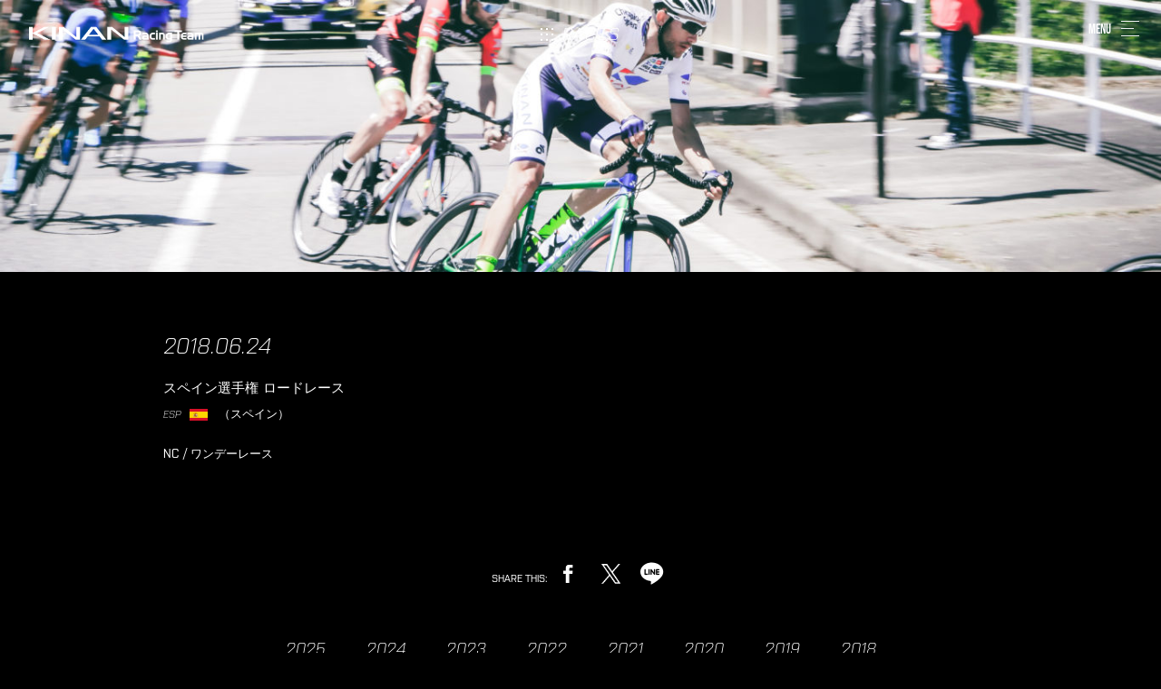

--- FILE ---
content_type: text/html; charset=UTF-8
request_url: https://kinan.racing/race/%E3%82%B9%E3%83%9A%E3%82%A4%E3%83%B3%E9%81%B8%E6%89%8B%E6%A8%A9-%E3%83%AD%E3%83%BC%E3%83%89%E3%83%AC%E3%83%BC%E3%82%B9
body_size: 10645
content:
<!doctype html>

<head>
    <!-- Global site tag (gtag.js) - Google Analytics -->
    <script async src="https://www.googletagmanager.com/gtag/js?id=UA-65209908-1"></script>
    <script>
    window.dataLayer = window.dataLayer || [];

    function gtag() {
        dataLayer.push(arguments);
    }
    gtag('js', new Date());

    gtag('config', 'UA-65209908-1');
    </script>
    <meta http-equiv="Content-Type" content="text/html; charset=UTF-8">
    <meta http-equiv="X-UA-Compatible" content="IE=edge,chrome=1">
    <meta http-equiv="content-language" content="ja">
    
        
    
    <meta name="viewport" content="width=1100">
    
    <!-- icons -->
    <link rel="shortcut icon" href="/favicon.ico">
    <link rel="apple-touch-icon" href="/apple-touch-icon.png">
    <link rel="apple-touch-icon-precomposed" href="/apple-touch-icon.png">
    <!-- /icons -->
    <link rel="stylesheet" href="https://use.typekit.net/jze2kas.css">
    <link rel="stylesheet" href="/asset/css/default.css" media="all">
    <link rel="stylesheet" href="/asset/css/common.css?202601210336" media="all">
    <link rel="stylesheet" href="/asset/css/animate.css" media="all">
    <link rel="stylesheet" href="/asset/css/slick.css" media="all">
        <script src="https://ajax.googleapis.com/ajax/libs/jquery/2.1.1/jquery.min.js"></script>
    <script src="/asset/js/common.js"></script>
    <script src="/asset/js/scroll.js"></script>
    <script src="/asset/js/slick.min.js"></script>
    <script src="/asset/js/jquery.cookie.js"></script>

        <script>
    $(window).on('load', function() {
        $('header').addClass('in');
    });
    </script>
    
        
		<!-- All in One SEO 4.9.0 - aioseo.com -->
		<title>スペイン選手権 ロードレース | RACES | KINAN Racing Team</title>
	<meta name="robots" content="max-image-preview:large" />
	<link rel="canonical" href="https://kinan.racing/race/%e3%82%b9%e3%83%9a%e3%82%a4%e3%83%b3%e9%81%b8%e6%89%8b%e6%a8%a9-%e3%83%ad%e3%83%bc%e3%83%89%e3%83%ac%e3%83%bc%e3%82%b9" />
	<meta name="generator" content="All in One SEO (AIOSEO) 4.9.0" />
		<meta property="og:locale" content="ja_JP" />
		<meta property="og:site_name" content="KINAN Racing Team" />
		<meta property="og:type" content="article" />
		<meta property="og:title" content="スペイン選手権 ロードレース | RACES | KINAN Racing Team" />
		<meta property="og:url" content="https://kinan.racing/race/%e3%82%b9%e3%83%9a%e3%82%a4%e3%83%b3%e9%81%b8%e6%89%8b%e6%a8%a9-%e3%83%ad%e3%83%bc%e3%83%89%e3%83%ac%e3%83%bc%e3%82%b9" />
		<meta property="og:image" content="https://kinan.racing/wp-content/uploads/2018/08/IMG_3364.jpg" />
		<meta property="og:image:secure_url" content="https://kinan.racing/wp-content/uploads/2018/08/IMG_3364.jpg" />
		<meta property="og:image:width" content="6000" />
		<meta property="og:image:height" content="4000" />
		<meta property="article:published_time" content="2018-08-02T23:54:06+00:00" />
		<meta property="article:modified_time" content="2018-08-10T14:35:51+00:00" />
		<meta name="twitter:card" content="summary_large_image" />
		<meta name="twitter:title" content="スペイン選手権 ロードレース | RACES | KINAN Racing Team" />
		<meta name="twitter:image" content="https://kinan.racing/wp-content/uploads/2018/08/IMG_3364.jpg" />
		<script type="application/ld+json" class="aioseo-schema">
			{"@context":"https:\/\/schema.org","@graph":[{"@type":"BreadcrumbList","@id":"https:\/\/kinan.racing\/race\/%e3%82%b9%e3%83%9a%e3%82%a4%e3%83%b3%e9%81%b8%e6%89%8b%e6%a8%a9-%e3%83%ad%e3%83%bc%e3%83%89%e3%83%ac%e3%83%bc%e3%82%b9#breadcrumblist","itemListElement":[{"@type":"ListItem","@id":"https:\/\/kinan.racing#listItem","position":1,"name":"\u30db\u30fc\u30e0","item":"https:\/\/kinan.racing","nextItem":{"@type":"ListItem","@id":"https:\/\/kinan.racing\/race#listItem","name":"\u30ec\u30fc\u30b9"}},{"@type":"ListItem","@id":"https:\/\/kinan.racing\/race#listItem","position":2,"name":"\u30ec\u30fc\u30b9","item":"https:\/\/kinan.racing\/race","nextItem":{"@type":"ListItem","@id":"https:\/\/kinan.racing\/race\/%e3%82%b9%e3%83%9a%e3%82%a4%e3%83%b3%e9%81%b8%e6%89%8b%e6%a8%a9-%e3%83%ad%e3%83%bc%e3%83%89%e3%83%ac%e3%83%bc%e3%82%b9#listItem","name":"\u30b9\u30da\u30a4\u30f3\u9078\u624b\u6a29 \u30ed\u30fc\u30c9\u30ec\u30fc\u30b9"},"previousItem":{"@type":"ListItem","@id":"https:\/\/kinan.racing#listItem","name":"\u30db\u30fc\u30e0"}},{"@type":"ListItem","@id":"https:\/\/kinan.racing\/race\/%e3%82%b9%e3%83%9a%e3%82%a4%e3%83%b3%e9%81%b8%e6%89%8b%e6%a8%a9-%e3%83%ad%e3%83%bc%e3%83%89%e3%83%ac%e3%83%bc%e3%82%b9#listItem","position":3,"name":"\u30b9\u30da\u30a4\u30f3\u9078\u624b\u6a29 \u30ed\u30fc\u30c9\u30ec\u30fc\u30b9","previousItem":{"@type":"ListItem","@id":"https:\/\/kinan.racing\/race#listItem","name":"\u30ec\u30fc\u30b9"}}]},{"@type":"Organization","@id":"https:\/\/kinan.racing\/#organization","name":"KINAN Racing Team","description":"\u56fd\u5185\u5916\u3067\u81ea\u8ee2\u8eca\u30ec\u30fc\u30b9\u6d3b\u52d5\u3092\u884c\u3046\u3001\u30ad\u30ca\u30f3\u30ec\u30fc\u30b7\u30f3\u30b0\u30c1\u30fc\u30e0\u306e\u516c\u5f0f\u30b5\u30a4\u30c8\u3067\u3059\u3002\u9078\u624b\u3084\u30ec\u30fc\u30b9\u306f\u3082\u3061\u308d\u3093\u3001\u30b9\u30bf\u30c3\u30d5\u3084\u30d1\u30fc\u30c8\u30ca\u30fc\u306b\u3044\u305f\u308b\u307e\u3067\u30c6\u30fc\u30e0\u306e\u516c\u5f0f\u60c5\u5831\u3092\u307f\u306a\u3055\u307e\u306b\u304a\u5c4a\u3051\u3057\u307e\u3059\u3002","url":"https:\/\/kinan.racing\/"},{"@type":"WebPage","@id":"https:\/\/kinan.racing\/race\/%e3%82%b9%e3%83%9a%e3%82%a4%e3%83%b3%e9%81%b8%e6%89%8b%e6%a8%a9-%e3%83%ad%e3%83%bc%e3%83%89%e3%83%ac%e3%83%bc%e3%82%b9#webpage","url":"https:\/\/kinan.racing\/race\/%e3%82%b9%e3%83%9a%e3%82%a4%e3%83%b3%e9%81%b8%e6%89%8b%e6%a8%a9-%e3%83%ad%e3%83%bc%e3%83%89%e3%83%ac%e3%83%bc%e3%82%b9","name":"\u30b9\u30da\u30a4\u30f3\u9078\u624b\u6a29 \u30ed\u30fc\u30c9\u30ec\u30fc\u30b9 | RACES | KINAN Racing Team","inLanguage":"ja","isPartOf":{"@id":"https:\/\/kinan.racing\/#website"},"breadcrumb":{"@id":"https:\/\/kinan.racing\/race\/%e3%82%b9%e3%83%9a%e3%82%a4%e3%83%b3%e9%81%b8%e6%89%8b%e6%a8%a9-%e3%83%ad%e3%83%bc%e3%83%89%e3%83%ac%e3%83%bc%e3%82%b9#breadcrumblist"},"image":{"@type":"ImageObject","url":"https:\/\/kinan.racing\/wp-content\/uploads\/2018\/08\/IMG_3364.jpg","@id":"https:\/\/kinan.racing\/race\/%e3%82%b9%e3%83%9a%e3%82%a4%e3%83%b3%e9%81%b8%e6%89%8b%e6%a8%a9-%e3%83%ad%e3%83%bc%e3%83%89%e3%83%ac%e3%83%bc%e3%82%b9\/#mainImage","width":6000,"height":4000},"primaryImageOfPage":{"@id":"https:\/\/kinan.racing\/race\/%e3%82%b9%e3%83%9a%e3%82%a4%e3%83%b3%e9%81%b8%e6%89%8b%e6%a8%a9-%e3%83%ad%e3%83%bc%e3%83%89%e3%83%ac%e3%83%bc%e3%82%b9#mainImage"},"datePublished":"2018-08-03T08:54:06+09:00","dateModified":"2018-08-10T23:35:51+09:00"},{"@type":"WebSite","@id":"https:\/\/kinan.racing\/#website","url":"https:\/\/kinan.racing\/","name":"KINAN Racing Team","description":"\u56fd\u5185\u5916\u3067\u81ea\u8ee2\u8eca\u30ec\u30fc\u30b9\u6d3b\u52d5\u3092\u884c\u3046\u3001\u30ad\u30ca\u30f3\u30ec\u30fc\u30b7\u30f3\u30b0\u30c1\u30fc\u30e0\u306e\u516c\u5f0f\u30b5\u30a4\u30c8\u3067\u3059\u3002\u9078\u624b\u3084\u30ec\u30fc\u30b9\u306f\u3082\u3061\u308d\u3093\u3001\u30b9\u30bf\u30c3\u30d5\u3084\u30d1\u30fc\u30c8\u30ca\u30fc\u306b\u3044\u305f\u308b\u307e\u3067\u30c6\u30fc\u30e0\u306e\u516c\u5f0f\u60c5\u5831\u3092\u307f\u306a\u3055\u307e\u306b\u304a\u5c4a\u3051\u3057\u307e\u3059\u3002","inLanguage":"ja","publisher":{"@id":"https:\/\/kinan.racing\/#organization"}}]}
		</script>
		<!-- All in One SEO -->

<script type="text/javascript">
/* <![CDATA[ */
window._wpemojiSettings = {"baseUrl":"https:\/\/s.w.org\/images\/core\/emoji\/16.0.1\/72x72\/","ext":".png","svgUrl":"https:\/\/s.w.org\/images\/core\/emoji\/16.0.1\/svg\/","svgExt":".svg","source":{"concatemoji":"https:\/\/kinan.racing\/wp-includes\/js\/wp-emoji-release.min.js?ver=6.8.3"}};
/*! This file is auto-generated */
!function(s,n){var o,i,e;function c(e){try{var t={supportTests:e,timestamp:(new Date).valueOf()};sessionStorage.setItem(o,JSON.stringify(t))}catch(e){}}function p(e,t,n){e.clearRect(0,0,e.canvas.width,e.canvas.height),e.fillText(t,0,0);var t=new Uint32Array(e.getImageData(0,0,e.canvas.width,e.canvas.height).data),a=(e.clearRect(0,0,e.canvas.width,e.canvas.height),e.fillText(n,0,0),new Uint32Array(e.getImageData(0,0,e.canvas.width,e.canvas.height).data));return t.every(function(e,t){return e===a[t]})}function u(e,t){e.clearRect(0,0,e.canvas.width,e.canvas.height),e.fillText(t,0,0);for(var n=e.getImageData(16,16,1,1),a=0;a<n.data.length;a++)if(0!==n.data[a])return!1;return!0}function f(e,t,n,a){switch(t){case"flag":return n(e,"\ud83c\udff3\ufe0f\u200d\u26a7\ufe0f","\ud83c\udff3\ufe0f\u200b\u26a7\ufe0f")?!1:!n(e,"\ud83c\udde8\ud83c\uddf6","\ud83c\udde8\u200b\ud83c\uddf6")&&!n(e,"\ud83c\udff4\udb40\udc67\udb40\udc62\udb40\udc65\udb40\udc6e\udb40\udc67\udb40\udc7f","\ud83c\udff4\u200b\udb40\udc67\u200b\udb40\udc62\u200b\udb40\udc65\u200b\udb40\udc6e\u200b\udb40\udc67\u200b\udb40\udc7f");case"emoji":return!a(e,"\ud83e\udedf")}return!1}function g(e,t,n,a){var r="undefined"!=typeof WorkerGlobalScope&&self instanceof WorkerGlobalScope?new OffscreenCanvas(300,150):s.createElement("canvas"),o=r.getContext("2d",{willReadFrequently:!0}),i=(o.textBaseline="top",o.font="600 32px Arial",{});return e.forEach(function(e){i[e]=t(o,e,n,a)}),i}function t(e){var t=s.createElement("script");t.src=e,t.defer=!0,s.head.appendChild(t)}"undefined"!=typeof Promise&&(o="wpEmojiSettingsSupports",i=["flag","emoji"],n.supports={everything:!0,everythingExceptFlag:!0},e=new Promise(function(e){s.addEventListener("DOMContentLoaded",e,{once:!0})}),new Promise(function(t){var n=function(){try{var e=JSON.parse(sessionStorage.getItem(o));if("object"==typeof e&&"number"==typeof e.timestamp&&(new Date).valueOf()<e.timestamp+604800&&"object"==typeof e.supportTests)return e.supportTests}catch(e){}return null}();if(!n){if("undefined"!=typeof Worker&&"undefined"!=typeof OffscreenCanvas&&"undefined"!=typeof URL&&URL.createObjectURL&&"undefined"!=typeof Blob)try{var e="postMessage("+g.toString()+"("+[JSON.stringify(i),f.toString(),p.toString(),u.toString()].join(",")+"));",a=new Blob([e],{type:"text/javascript"}),r=new Worker(URL.createObjectURL(a),{name:"wpTestEmojiSupports"});return void(r.onmessage=function(e){c(n=e.data),r.terminate(),t(n)})}catch(e){}c(n=g(i,f,p,u))}t(n)}).then(function(e){for(var t in e)n.supports[t]=e[t],n.supports.everything=n.supports.everything&&n.supports[t],"flag"!==t&&(n.supports.everythingExceptFlag=n.supports.everythingExceptFlag&&n.supports[t]);n.supports.everythingExceptFlag=n.supports.everythingExceptFlag&&!n.supports.flag,n.DOMReady=!1,n.readyCallback=function(){n.DOMReady=!0}}).then(function(){return e}).then(function(){var e;n.supports.everything||(n.readyCallback(),(e=n.source||{}).concatemoji?t(e.concatemoji):e.wpemoji&&e.twemoji&&(t(e.twemoji),t(e.wpemoji)))}))}((window,document),window._wpemojiSettings);
/* ]]> */
</script>
<style id='wp-emoji-styles-inline-css' type='text/css'>

	img.wp-smiley, img.emoji {
		display: inline !important;
		border: none !important;
		box-shadow: none !important;
		height: 1em !important;
		width: 1em !important;
		margin: 0 0.07em !important;
		vertical-align: -0.1em !important;
		background: none !important;
		padding: 0 !important;
	}
</style>
<link rel='stylesheet' id='wp-block-library-css' href='https://kinan.racing/wp-includes/css/dist/block-library/style.min.css?ver=6.8.3' type='text/css' media='all' />
<style id='classic-theme-styles-inline-css' type='text/css'>
/*! This file is auto-generated */
.wp-block-button__link{color:#fff;background-color:#32373c;border-radius:9999px;box-shadow:none;text-decoration:none;padding:calc(.667em + 2px) calc(1.333em + 2px);font-size:1.125em}.wp-block-file__button{background:#32373c;color:#fff;text-decoration:none}
</style>
<link rel='stylesheet' id='aioseo/css/src/vue/standalone/blocks/table-of-contents/global.scss-css' href='https://kinan.racing/wp-content/plugins/all-in-one-seo-pack/dist/Lite/assets/css/table-of-contents/global.e90f6d47.css?ver=4.9.0' type='text/css' media='all' />
<style id='global-styles-inline-css' type='text/css'>
:root{--wp--preset--aspect-ratio--square: 1;--wp--preset--aspect-ratio--4-3: 4/3;--wp--preset--aspect-ratio--3-4: 3/4;--wp--preset--aspect-ratio--3-2: 3/2;--wp--preset--aspect-ratio--2-3: 2/3;--wp--preset--aspect-ratio--16-9: 16/9;--wp--preset--aspect-ratio--9-16: 9/16;--wp--preset--color--black: #000000;--wp--preset--color--cyan-bluish-gray: #abb8c3;--wp--preset--color--white: #ffffff;--wp--preset--color--pale-pink: #f78da7;--wp--preset--color--vivid-red: #cf2e2e;--wp--preset--color--luminous-vivid-orange: #ff6900;--wp--preset--color--luminous-vivid-amber: #fcb900;--wp--preset--color--light-green-cyan: #7bdcb5;--wp--preset--color--vivid-green-cyan: #00d084;--wp--preset--color--pale-cyan-blue: #8ed1fc;--wp--preset--color--vivid-cyan-blue: #0693e3;--wp--preset--color--vivid-purple: #9b51e0;--wp--preset--gradient--vivid-cyan-blue-to-vivid-purple: linear-gradient(135deg,rgba(6,147,227,1) 0%,rgb(155,81,224) 100%);--wp--preset--gradient--light-green-cyan-to-vivid-green-cyan: linear-gradient(135deg,rgb(122,220,180) 0%,rgb(0,208,130) 100%);--wp--preset--gradient--luminous-vivid-amber-to-luminous-vivid-orange: linear-gradient(135deg,rgba(252,185,0,1) 0%,rgba(255,105,0,1) 100%);--wp--preset--gradient--luminous-vivid-orange-to-vivid-red: linear-gradient(135deg,rgba(255,105,0,1) 0%,rgb(207,46,46) 100%);--wp--preset--gradient--very-light-gray-to-cyan-bluish-gray: linear-gradient(135deg,rgb(238,238,238) 0%,rgb(169,184,195) 100%);--wp--preset--gradient--cool-to-warm-spectrum: linear-gradient(135deg,rgb(74,234,220) 0%,rgb(151,120,209) 20%,rgb(207,42,186) 40%,rgb(238,44,130) 60%,rgb(251,105,98) 80%,rgb(254,248,76) 100%);--wp--preset--gradient--blush-light-purple: linear-gradient(135deg,rgb(255,206,236) 0%,rgb(152,150,240) 100%);--wp--preset--gradient--blush-bordeaux: linear-gradient(135deg,rgb(254,205,165) 0%,rgb(254,45,45) 50%,rgb(107,0,62) 100%);--wp--preset--gradient--luminous-dusk: linear-gradient(135deg,rgb(255,203,112) 0%,rgb(199,81,192) 50%,rgb(65,88,208) 100%);--wp--preset--gradient--pale-ocean: linear-gradient(135deg,rgb(255,245,203) 0%,rgb(182,227,212) 50%,rgb(51,167,181) 100%);--wp--preset--gradient--electric-grass: linear-gradient(135deg,rgb(202,248,128) 0%,rgb(113,206,126) 100%);--wp--preset--gradient--midnight: linear-gradient(135deg,rgb(2,3,129) 0%,rgb(40,116,252) 100%);--wp--preset--font-size--small: 13px;--wp--preset--font-size--medium: 20px;--wp--preset--font-size--large: 36px;--wp--preset--font-size--x-large: 42px;--wp--preset--spacing--20: 0.44rem;--wp--preset--spacing--30: 0.67rem;--wp--preset--spacing--40: 1rem;--wp--preset--spacing--50: 1.5rem;--wp--preset--spacing--60: 2.25rem;--wp--preset--spacing--70: 3.38rem;--wp--preset--spacing--80: 5.06rem;--wp--preset--shadow--natural: 6px 6px 9px rgba(0, 0, 0, 0.2);--wp--preset--shadow--deep: 12px 12px 50px rgba(0, 0, 0, 0.4);--wp--preset--shadow--sharp: 6px 6px 0px rgba(0, 0, 0, 0.2);--wp--preset--shadow--outlined: 6px 6px 0px -3px rgba(255, 255, 255, 1), 6px 6px rgba(0, 0, 0, 1);--wp--preset--shadow--crisp: 6px 6px 0px rgba(0, 0, 0, 1);}:where(.is-layout-flex){gap: 0.5em;}:where(.is-layout-grid){gap: 0.5em;}body .is-layout-flex{display: flex;}.is-layout-flex{flex-wrap: wrap;align-items: center;}.is-layout-flex > :is(*, div){margin: 0;}body .is-layout-grid{display: grid;}.is-layout-grid > :is(*, div){margin: 0;}:where(.wp-block-columns.is-layout-flex){gap: 2em;}:where(.wp-block-columns.is-layout-grid){gap: 2em;}:where(.wp-block-post-template.is-layout-flex){gap: 1.25em;}:where(.wp-block-post-template.is-layout-grid){gap: 1.25em;}.has-black-color{color: var(--wp--preset--color--black) !important;}.has-cyan-bluish-gray-color{color: var(--wp--preset--color--cyan-bluish-gray) !important;}.has-white-color{color: var(--wp--preset--color--white) !important;}.has-pale-pink-color{color: var(--wp--preset--color--pale-pink) !important;}.has-vivid-red-color{color: var(--wp--preset--color--vivid-red) !important;}.has-luminous-vivid-orange-color{color: var(--wp--preset--color--luminous-vivid-orange) !important;}.has-luminous-vivid-amber-color{color: var(--wp--preset--color--luminous-vivid-amber) !important;}.has-light-green-cyan-color{color: var(--wp--preset--color--light-green-cyan) !important;}.has-vivid-green-cyan-color{color: var(--wp--preset--color--vivid-green-cyan) !important;}.has-pale-cyan-blue-color{color: var(--wp--preset--color--pale-cyan-blue) !important;}.has-vivid-cyan-blue-color{color: var(--wp--preset--color--vivid-cyan-blue) !important;}.has-vivid-purple-color{color: var(--wp--preset--color--vivid-purple) !important;}.has-black-background-color{background-color: var(--wp--preset--color--black) !important;}.has-cyan-bluish-gray-background-color{background-color: var(--wp--preset--color--cyan-bluish-gray) !important;}.has-white-background-color{background-color: var(--wp--preset--color--white) !important;}.has-pale-pink-background-color{background-color: var(--wp--preset--color--pale-pink) !important;}.has-vivid-red-background-color{background-color: var(--wp--preset--color--vivid-red) !important;}.has-luminous-vivid-orange-background-color{background-color: var(--wp--preset--color--luminous-vivid-orange) !important;}.has-luminous-vivid-amber-background-color{background-color: var(--wp--preset--color--luminous-vivid-amber) !important;}.has-light-green-cyan-background-color{background-color: var(--wp--preset--color--light-green-cyan) !important;}.has-vivid-green-cyan-background-color{background-color: var(--wp--preset--color--vivid-green-cyan) !important;}.has-pale-cyan-blue-background-color{background-color: var(--wp--preset--color--pale-cyan-blue) !important;}.has-vivid-cyan-blue-background-color{background-color: var(--wp--preset--color--vivid-cyan-blue) !important;}.has-vivid-purple-background-color{background-color: var(--wp--preset--color--vivid-purple) !important;}.has-black-border-color{border-color: var(--wp--preset--color--black) !important;}.has-cyan-bluish-gray-border-color{border-color: var(--wp--preset--color--cyan-bluish-gray) !important;}.has-white-border-color{border-color: var(--wp--preset--color--white) !important;}.has-pale-pink-border-color{border-color: var(--wp--preset--color--pale-pink) !important;}.has-vivid-red-border-color{border-color: var(--wp--preset--color--vivid-red) !important;}.has-luminous-vivid-orange-border-color{border-color: var(--wp--preset--color--luminous-vivid-orange) !important;}.has-luminous-vivid-amber-border-color{border-color: var(--wp--preset--color--luminous-vivid-amber) !important;}.has-light-green-cyan-border-color{border-color: var(--wp--preset--color--light-green-cyan) !important;}.has-vivid-green-cyan-border-color{border-color: var(--wp--preset--color--vivid-green-cyan) !important;}.has-pale-cyan-blue-border-color{border-color: var(--wp--preset--color--pale-cyan-blue) !important;}.has-vivid-cyan-blue-border-color{border-color: var(--wp--preset--color--vivid-cyan-blue) !important;}.has-vivid-purple-border-color{border-color: var(--wp--preset--color--vivid-purple) !important;}.has-vivid-cyan-blue-to-vivid-purple-gradient-background{background: var(--wp--preset--gradient--vivid-cyan-blue-to-vivid-purple) !important;}.has-light-green-cyan-to-vivid-green-cyan-gradient-background{background: var(--wp--preset--gradient--light-green-cyan-to-vivid-green-cyan) !important;}.has-luminous-vivid-amber-to-luminous-vivid-orange-gradient-background{background: var(--wp--preset--gradient--luminous-vivid-amber-to-luminous-vivid-orange) !important;}.has-luminous-vivid-orange-to-vivid-red-gradient-background{background: var(--wp--preset--gradient--luminous-vivid-orange-to-vivid-red) !important;}.has-very-light-gray-to-cyan-bluish-gray-gradient-background{background: var(--wp--preset--gradient--very-light-gray-to-cyan-bluish-gray) !important;}.has-cool-to-warm-spectrum-gradient-background{background: var(--wp--preset--gradient--cool-to-warm-spectrum) !important;}.has-blush-light-purple-gradient-background{background: var(--wp--preset--gradient--blush-light-purple) !important;}.has-blush-bordeaux-gradient-background{background: var(--wp--preset--gradient--blush-bordeaux) !important;}.has-luminous-dusk-gradient-background{background: var(--wp--preset--gradient--luminous-dusk) !important;}.has-pale-ocean-gradient-background{background: var(--wp--preset--gradient--pale-ocean) !important;}.has-electric-grass-gradient-background{background: var(--wp--preset--gradient--electric-grass) !important;}.has-midnight-gradient-background{background: var(--wp--preset--gradient--midnight) !important;}.has-small-font-size{font-size: var(--wp--preset--font-size--small) !important;}.has-medium-font-size{font-size: var(--wp--preset--font-size--medium) !important;}.has-large-font-size{font-size: var(--wp--preset--font-size--large) !important;}.has-x-large-font-size{font-size: var(--wp--preset--font-size--x-large) !important;}
:where(.wp-block-post-template.is-layout-flex){gap: 1.25em;}:where(.wp-block-post-template.is-layout-grid){gap: 1.25em;}
:where(.wp-block-columns.is-layout-flex){gap: 2em;}:where(.wp-block-columns.is-layout-grid){gap: 2em;}
:root :where(.wp-block-pullquote){font-size: 1.5em;line-height: 1.6;}
</style>
<link rel="https://api.w.org/" href="https://kinan.racing/wp-json/" /><link rel='shortlink' href='https://kinan.racing/?p=699' />
<link rel="alternate" title="oEmbed (JSON)" type="application/json+oembed" href="https://kinan.racing/wp-json/oembed/1.0/embed?url=https%3A%2F%2Fkinan.racing%2Frace%2F%25e3%2582%25b9%25e3%2583%259a%25e3%2582%25a4%25e3%2583%25b3%25e9%2581%25b8%25e6%2589%258b%25e6%25a8%25a9-%25e3%2583%25ad%25e3%2583%25bc%25e3%2583%2589%25e3%2583%25ac%25e3%2583%25bc%25e3%2582%25b9" />
<link rel="alternate" title="oEmbed (XML)" type="text/xml+oembed" href="https://kinan.racing/wp-json/oembed/1.0/embed?url=https%3A%2F%2Fkinan.racing%2Frace%2F%25e3%2582%25b9%25e3%2583%259a%25e3%2582%25a4%25e3%2583%25b3%25e9%2581%25b8%25e6%2589%258b%25e6%25a8%25a9-%25e3%2583%25ad%25e3%2583%25bc%25e3%2583%2589%25e3%2583%25ac%25e3%2583%25bc%25e3%2582%25b9&#038;format=xml" />
</head>

<body>

        <style>
    /* #wrap{
	opacity : 0;
	-webkit-transition: 0.3s ease-in-out;
	-moz-transition: 0.3s ease-in-out;
	-o-transition: 0.3s ease-in-out;
	transition: 0.3s ease-in-out;
} */
    </style>
    <script>
    $(function() {
        var w = $(window).width();
        var str = 'matrix(1,0.00,0.00,1,' + w + ',0)';
        var matrixset = {
            'transform': str,
            '-webkit-transform': str
        };
        $('.pageIn').css(matrixset);
        $('.pageIn').removeClass("fadeout");
        setTimeout(function() {
            $('#wrap').css({
                opacity: "1"
            });
        }, 1100);
        setTimeout(function() {
            $('.pageIn').fadeOut();
        }, 1500);
    });
    </script>
    <div class="pageIn fadeout"></div>
        <div class="pagejump">
        <figure><img src="/asset/img/common/black.png" alt="" class="pagejumpimg"></figure>
        <div class="loader">Loading...</div>
    </div>

    <nav id="mainMenu">
        <div class="menuBtn">
            <span class="txt">Menu</span>
            <div class="line">
                <span></span>
                <span></span>
                <span></span>
            </div>
        </div>
        <ul class="list01">
            <li><a href="/" >HOME</a></li>
            <li><a href="/news/" >NEWS</a></li>
            <li><a href="/team" >TEAM</a></li>
            <li><a href="/race/"  class="act">RACES</a></li>
            <li><a href="/partner/" >PARTNERS</a></li>
            <li><a href="/contact/" >CONTACT</a></li>
            <li><a href="https://shop.kinan.racing/" target="_blank">STORE</a></li>
        </ul>
        <ul class="list02">
            <li class="fb"><a href="https://www.facebook.com/KINANRacingTeam/" target="_blank">
                    <div class="icoSet"></div>
                </a></li>
            <li class="ig"><a href="https://www.instagram.com/kinanracingteam/" target="_blank">
                    <div class="icoSet"></div>
                </a></li>
            <li class="tw"><a href="https://twitter.com/KINANRacingTeam" target="_blank">
                    <div class="icoSet"></div>
                </a></li>
            <li class="yt"><a href="https://www.youtube.com/c/KINANRacingTeam" target="_blank">
                    <div class="icoSet"></div>
                </a></li>
        </ul>
    </nav>

            <div id="wrap">
            
                            <header>
                                        <h1 class="logo">
                        <a href="/"><img src="/asset/img/common/logo@2x.png?202601210336" alt="KINAN RACING"></a>
                    </h1>
                    <div class="menuBtn">
                        <span class="txt">Menu</span>
                        <div class="line">
                            <span></span>
                            <span></span>
                            <span></span>
                        </div>
                    </div>
                </header>



<script>
function raceSelect(year) {
    $('.yearModule01 .list li .act').removeClass('act');
    $('.yearModule01 .list li .y' + year).addClass('act');
    $('.yearModule01 .list2').css('display', 'none');
    $('.yearModule01 .y' + year).fadeIn("slow");
}
$(function() {
    raceSelect(2026);
    $('.yearModule01 .list li a').on('click', function() {
        raceSelect($(this).data('group'));
    });
});
</script>

<div id="contents" class="kaso">
    <article>

        <div class="raceModule03">
            <a href="/race" class="btnList pcOnly"><img src="/asset/img/common/btn_list01.svg" alt=""><span
                    class="name">RACES</span></a>
                    <figure class="mainimg">
			<img src="https://kinan.racing/wp-content/uploads/2018/08/IMG_3364-1366x320.jpg" class="pcOnly wp-post-image" alt="" decoding="async" />
			<img src="https://kinan.racing/wp-content/uploads/2018/08/IMG_3364-750x560.jpg" class="smOnly wp-post-image" alt="" decoding="async" />
        </figure>                    <div class="box">
            <div class="boxin">
                <time>2018.06.24</time>
                <h1 class="txt1">スペイン選手権 ロードレース</h1>
                <div class="txt2">
                    <div class="country">
                        <span class="txt">ESP</span><img src="/asset/img/common/ESP.png" alt="スペイン ESP">
                    </div>（スペイン）
                </div>
                <p class="txt3">
					NC / ワンデーレース

                </p>
            </div>
            <p class="txt4">
				

            </p>
         </div>        </div>

        <!--▼関連レーサー-->
                <!--▲関連レーサー-->

        <!--▼RELATED ARTICLE-->
                <!--▲RELATED ARTICLE-->

        <div class="shareModule02 pcOnly">
            <span class="txt white">SHARE THIS:</span>
            <ul class="list01">
                <li class="fb"><a href="https://www.facebook.com/sharer/sharer.php?u=https://kinan.racing/race/%e3%82%b9%e3%83%9a%e3%82%a4%e3%83%b3%e9%81%b8%e6%89%8b%e6%a8%a9-%e3%83%ad%e3%83%bc%e3%83%89%e3%83%ac%e3%83%bc%e3%82%b9"
                        target="_blank"><img src="/asset/img/common/ico_fb01@2x.png" alt="FaceBook"></a></li>
                <li class="tw"><a href="http://twitter.com/share?url=https://kinan.racing/race/%e3%82%b9%e3%83%9a%e3%82%a4%e3%83%b3%e9%81%b8%e6%89%8b%e6%a8%a9-%e3%83%ad%e3%83%bc%e3%83%89%e3%83%ac%e3%83%bc%e3%82%b9&text=スペイン選手権 ロードレース"
                        target="_blank"><img src="/asset/img/common/ico_tw01@2x.png" alt="Twitter"></a></li>
                <li class="li"><a href="https://social-plugins.line.me/lineit/share?url=https://kinan.racing/race/%e3%82%b9%e3%83%9a%e3%82%a4%e3%83%b3%e9%81%b8%e6%89%8b%e6%a8%a9-%e3%83%ad%e3%83%bc%e3%83%89%e3%83%ac%e3%83%bc%e3%82%b9"
                        target="_blank"><img src="/asset/img/common/ico_line01w@2x.png" alt="LINE"></a></li>
            </ul>
        </div>

        <div class="yearModule01">
            <ul class="list">
                		<li><a class="y2025" data-group="2025">2025</a></li>		<li><a class="y2024" data-group="2024">2024</a></li>		<li><a class="y2023" data-group="2023">2023</a></li>		<li><a class="y2022" data-group="2022">2022</a></li>		<li><a class="y2021" data-group="2021">2021</a></li>		<li><a class="y2020" data-group="2020">2020</a></li>		<li><a class="y2019" data-group="2019">2019</a></li>		<li><a class="y2018" data-group="2018">2018</a></li>            </ul>
            <ul class="list2 y2025">			<li><a href="/race/?y2025_1" class="1">JANUARY</a></li>			<li><a href="/race/?y2025_2" class="2">FEBRUARY</a></li>			<li><a href="/race/?y2025_3" class="3">MARCH</a></li>			<li><a href="/race/?y2025_4" class="4">APRIL</a></li>			<li><a href="/race/?y2025_5" class="5">MAY</a></li>			<li><a href="/race/?y2025_6" class="6">JUNE</a></li>			<li><a href="/race/?y2025_7" class="7">JULY</a></li>			<li><a href="/race/?y2025_8" class="8">AUGUST</a></li>			<li><a href="/race/?y2025_9" class="9">SEPTEMBER</a></li>			<li><a href="/race/?y2025_10" class="10">OCTOBER</a></li>			<li><a href="/race/?y2025_11" class="11">NOVEMBER</a></li>			<li><a href="/race/?y2025_12" class="12">DECEMBER</a></li></ul><ul class="list2 y2024">			<li><a href="/race/?y2024_1" class="1">JANUARY</a></li>			<li><a href="/race/?y2024_2" class="2">FEBRUARY</a></li>			<li><a href="/race/?y2024_3" class="3">MARCH</a></li>			<li><a href="/race/?y2024_4" class="4">APRIL</a></li>			<li><a href="/race/?y2024_5" class="5">MAY</a></li>			<li><a href="/race/?y2024_6" class="6">JUNE</a></li>			<li><a href="/race/?y2024_7" class="7">JULY</a></li>			<li><a href="/race/?y2024_8" class="8">AUGUST</a></li>			<li><a href="/race/?y2024_9" class="9">SEPTEMBER</a></li>			<li><a href="/race/?y2024_10" class="10">OCTOBER</a></li>			<li><a href="/race/?y2024_11" class="11">NOVEMBER</a></li>			<li><a href="/race/?y2024_12" class="12">DECEMBER</a></li></ul><ul class="list2 y2023">			<li><a href="/race/?y2023_1" class="1">JANUARY</a></li>			<li><a href="/race/?y2023_2" class="2">FEBRUARY</a></li>			<li><a href="/race/?y2023_3" class="3">MARCH</a></li>			<li><a href="/race/?y2023_4" class="4">APRIL</a></li>			<li><a href="/race/?y2023_5" class="5">MAY</a></li>			<li><a href="/race/?y2023_6" class="6">JUNE</a></li>			<li><a href="/race/?y2023_7" class="7">JULY</a></li>			<li><a href="/race/?y2023_8" class="8">AUGUST</a></li>			<li><a href="/race/?y2023_9" class="9">SEPTEMBER</a></li>			<li><a href="/race/?y2023_10" class="10">OCTOBER</a></li>			<li><a href="/race/?y2023_11" class="11">NOVEMBER</a></li>			<li><a href="/race/?y2023_12" class="12">DECEMBER</a></li></ul><ul class="list2 y2022">			<li><a href="/race/?y2022_1" class="1">JANUARY</a></li>			<li><a href="/race/?y2022_2" class="2">FEBRUARY</a></li>			<li><a href="/race/?y2022_3" class="3">MARCH</a></li>			<li><a href="/race/?y2022_4" class="4">APRIL</a></li>			<li><a href="/race/?y2022_5" class="5">MAY</a></li>			<li><a href="/race/?y2022_6" class="6">JUNE</a></li>			<li><a href="/race/?y2022_7" class="7">JULY</a></li>			<li><a href="/race/?y2022_8" class="8">AUGUST</a></li>			<li><a href="/race/?y2022_9" class="9">SEPTEMBER</a></li>			<li><a href="/race/?y2022_10" class="10">OCTOBER</a></li>			<li><a href="/race/?y2022_11" class="11">NOVEMBER</a></li>			<li><a href="/race/?y2022_12" class="12">DECEMBER</a></li></ul><ul class="list2 y2021">			<li><a href="/race/?y2021_1" class="1">JANUARY</a></li>			<li><a href="/race/?y2021_2" class="2">FEBRUARY</a></li>			<li><a href="/race/?y2021_3" class="3">MARCH</a></li>			<li><a href="/race/?y2021_4" class="4">APRIL</a></li>			<li><a href="/race/?y2021_5" class="5">MAY</a></li>			<li><a href="/race/?y2021_6" class="6">JUNE</a></li>			<li><a href="/race/?y2021_7" class="7">JULY</a></li>			<li><a href="/race/?y2021_8" class="8">AUGUST</a></li>			<li><a href="/race/?y2021_9" class="9">SEPTEMBER</a></li>			<li><a href="/race/?y2021_10" class="10">OCTOBER</a></li>			<li><a href="/race/?y2021_11" class="11">NOVEMBER</a></li>			<li><a href="/race/?y2021_12" class="12">DECEMBER</a></li></ul><ul class="list2 y2020">			<li><a href="/race/?y2020_1" class="1">JANUARY</a></li>			<li><a href="/race/?y2020_2" class="2">FEBRUARY</a></li>			<li><a href="/race/?y2020_3" class="3">MARCH</a></li>			<li><a href="/race/?y2020_4" class="4">APRIL</a></li>			<li><a href="/race/?y2020_5" class="5">MAY</a></li>			<li><a href="/race/?y2020_6" class="6">JUNE</a></li>			<li><a href="/race/?y2020_7" class="7">JULY</a></li>			<li><a href="/race/?y2020_8" class="8">AUGUST</a></li>			<li><a href="/race/?y2020_9" class="9">SEPTEMBER</a></li>			<li><a href="/race/?y2020_10" class="10">OCTOBER</a></li>			<li><a href="/race/?y2020_11" class="11">NOVEMBER</a></li>			<li><a href="/race/?y2020_12" class="12">DECEMBER</a></li></ul><ul class="list2 y2019">			<li><a href="/race/?y2019_1" class="1">JANUARY</a></li>			<li><a href="/race/?y2019_2" class="2">FEBRUARY</a></li>			<li><a href="/race/?y2019_3" class="3">MARCH</a></li>			<li><a href="/race/?y2019_4" class="4">APRIL</a></li>			<li><a href="/race/?y2019_5" class="5">MAY</a></li>			<li><a href="/race/?y2019_6" class="6">JUNE</a></li>			<li><a href="/race/?y2019_7" class="7">JULY</a></li>			<li><a href="/race/?y2019_8" class="8">AUGUST</a></li>			<li><a href="/race/?y2019_9" class="9">SEPTEMBER</a></li>			<li><a href="/race/?y2019_10" class="10">OCTOBER</a></li>			<li><a href="/race/?y2019_11" class="11">NOVEMBER</a></li>			<li><a href="/race/?y2019_12" class="12">DECEMBER</a></li></ul><ul class="list2 y2018">			<li><a href="/race/?y2018_1" class="1">JANUARY</a></li>			<li><a href="/race/?y2018_2" class="2">FEBRUARY</a></li>			<li><a href="/race/?y2018_3" class="3">MARCH</a></li>			<li><a href="/race/?y2018_4" class="4">APRIL</a></li>			<li><a href="/race/?y2018_5" class="5">MAY</a></li>			<li><a href="/race/?y2018_6" class="6">JUNE</a></li>			<li><a href="/race/?y2018_7" class="7">JULY</a></li>			<li><a href="/race/?y2018_8" class="8">AUGUST</a></li>			<li><a href="/race/?y2018_9" class="9">SEPTEMBER</a></li>			<li><a href="/race/?y2018_10" class="10">OCTOBER</a></li>			<li><a href="/race/?y2018_11" class="11">NOVEMBER</a></li>			<li><a href="/race/?y2018_12" class="12">DECEMBER</a></li></ul>        </div>

    </article>
</div>




<footer>
    <div class="inner">
        <h1 class="logo"><a href="/"><img src="/asset/img/common/logo_foot01@2x.png?202601210336"
                    alt="KINAN Racing Team"></a></h1>
        <ul class="menu">
            <li><a href="/news/">NEWS</a></li>
            <li><a href="/team/">TEAM</a></li>
            <li><a href="/race/">RACES</a></li>
            <li><a href="/partner/">PARTNERS</a></li>
            <li><a href="/contact">CONTACT</a></li>
            <li><a href="https://shop.kinan.racing/" target="_blank">STORE</a></li>
        </ul>
    </div>

    <div class="partnerLink">
        <ul class="menu footslide">
            		<li><a href="https://kinan.racing/partner/kinan"><img src="https://kinan.racing/wp-content/uploads/2018/06/logo_partner01-3.svg" class="attachment-post-thumbnail size-post-thumbnail wp-post-image" alt="" decoding="async" loading="lazy" /></a></li>		<li><a href="https://kinan.racing/partner/raffine"><img src="https://kinan.racing/wp-content/uploads/2022/12/raffine_web_.png" class="attachment-post-thumbnail size-post-thumbnail wp-post-image" alt="" decoding="async" loading="lazy" /></a></li>		<li><a href="https://kinan.racing/partner/natural-body"><img src="https://kinan.racing/wp-content/uploads/2024/12/e6bb93b74a055b4418d730822abc3bab.png" class="attachment-post-thumbnail size-post-thumbnail wp-post-image" alt="" decoding="async" loading="lazy" srcset="https://kinan.racing/wp-content/uploads/2024/12/e6bb93b74a055b4418d730822abc3bab.png 695w, https://kinan.racing/wp-content/uploads/2024/12/e6bb93b74a055b4418d730822abc3bab-300x39.png 300w" sizes="auto, (max-width: 695px) 100vw, 695px" /></a></li>		<li><a href="https://kinan.racing/partner/sumitomo"><img src="https://kinan.racing/wp-content/uploads/2024/12/06941a40cdc30aa3569d7456c382a95a.png" class="attachment-post-thumbnail size-post-thumbnail wp-post-image" alt="" decoding="async" loading="lazy" srcset="https://kinan.racing/wp-content/uploads/2024/12/06941a40cdc30aa3569d7456c382a95a.png 695w, https://kinan.racing/wp-content/uploads/2024/12/06941a40cdc30aa3569d7456c382a95a-300x41.png 300w" sizes="auto, (max-width: 695px) 100vw, 695px" /></a></li>		<li><a href="https://kinan.racing/partner/wakita"><img src="https://kinan.racing/wp-content/uploads/2025/01/wakita_ws.png" class="attachment-post-thumbnail size-post-thumbnail wp-post-image" alt="" decoding="async" loading="lazy" /></a></li>		<li><a href="https://kinan.racing/partner/kubota"><img src="https://kinan.racing/wp-content/uploads/2025/02/99ef35af99933ef907abdd555f59f23c.png" class="attachment-post-thumbnail size-post-thumbnail wp-post-image" alt="" decoding="async" loading="lazy" srcset="https://kinan.racing/wp-content/uploads/2025/02/99ef35af99933ef907abdd555f59f23c.png 1000w, https://kinan.racing/wp-content/uploads/2025/02/99ef35af99933ef907abdd555f59f23c-300x26.png 300w, https://kinan.racing/wp-content/uploads/2025/02/99ef35af99933ef907abdd555f59f23c-768x66.png 768w, https://kinan.racing/wp-content/uploads/2025/02/99ef35af99933ef907abdd555f59f23c-920x79.png 920w" sizes="auto, (max-width: 1000px) 100vw, 1000px" /></a></li>		<li><a href="https://kinan.racing/partner/hishihira"><img src="https://kinan.racing/wp-content/uploads/2025/02/hishihira_.png" class="attachment-post-thumbnail size-post-thumbnail wp-post-image" alt="" decoding="async" loading="lazy" srcset="https://kinan.racing/wp-content/uploads/2025/02/hishihira_.png 1000w, https://kinan.racing/wp-content/uploads/2025/02/hishihira_-300x38.png 300w, https://kinan.racing/wp-content/uploads/2025/02/hishihira_-768x98.png 768w, https://kinan.racing/wp-content/uploads/2025/02/hishihira_-920x118.png 920w" sizes="auto, (max-width: 1000px) 100vw, 1000px" /></a></li>		<li><a href="https://kinan.racing/partner/urashima"><img src="https://kinan.racing/wp-content/uploads/2025/01/83603afd2bf811f3ac1f2696a73252f4-1.png" class="attachment-post-thumbnail size-post-thumbnail wp-post-image" alt="" decoding="async" loading="lazy" srcset="https://kinan.racing/wp-content/uploads/2025/01/83603afd2bf811f3ac1f2696a73252f4-1.png 602w, https://kinan.racing/wp-content/uploads/2025/01/83603afd2bf811f3ac1f2696a73252f4-1-300x25.png 300w" sizes="auto, (max-width: 602px) 100vw, 602px" /></a></li>		<li><a href="https://kinan.racing/partner/thekumanoshimbun"><img src="https://kinan.racing/wp-content/uploads/2024/12/1df502bdf2289e61d470389d97d1c74a-1.png" class="attachment-post-thumbnail size-post-thumbnail wp-post-image" alt="" decoding="async" loading="lazy" /></a></li>		<li><a href="https://kinan.racing/partner/yuasa"><img src="https://kinan.racing/wp-content/uploads/2025/02/yuasa_ws.png" class="attachment-post-thumbnail size-post-thumbnail wp-post-image" alt="" decoding="async" loading="lazy" srcset="https://kinan.racing/wp-content/uploads/2025/02/yuasa_ws.png 1000w, https://kinan.racing/wp-content/uploads/2025/02/yuasa_ws-300x60.png 300w, https://kinan.racing/wp-content/uploads/2025/02/yuasa_ws-768x153.png 768w, https://kinan.racing/wp-content/uploads/2025/02/yuasa_ws-920x183.png 920w" sizes="auto, (max-width: 1000px) 100vw, 1000px" /></a></li>		<li><a href="https://kinan.racing/partner/%e3%83%a4%e3%83%b3%e3%83%9e%e3%83%bc"><img src="https://kinan.racing/wp-content/uploads/2025/12/9e0a31e77afdfb3a77d02675ab45a9d1.png" class="attachment-post-thumbnail size-post-thumbnail wp-post-image" alt="" decoding="async" loading="lazy" srcset="https://kinan.racing/wp-content/uploads/2025/12/9e0a31e77afdfb3a77d02675ab45a9d1.png 500w, https://kinan.racing/wp-content/uploads/2025/12/9e0a31e77afdfb3a77d02675ab45a9d1-300x36.png 300w" sizes="auto, (max-width: 500px) 100vw, 500px" /></a></li>		<li><a href="https://kinan.racing/partner/aichi-corp"><img src="https://kinan.racing/wp-content/uploads/2026/01/50e5c2d9abb89e5f63574648fd8e51b1.png" class="attachment-post-thumbnail size-post-thumbnail wp-post-image" alt="" decoding="async" loading="lazy" srcset="https://kinan.racing/wp-content/uploads/2026/01/50e5c2d9abb89e5f63574648fd8e51b1.png 357w, https://kinan.racing/wp-content/uploads/2026/01/50e5c2d9abb89e5f63574648fd8e51b1-300x92.png 300w" sizes="auto, (max-width: 357px) 100vw, 357px" /></a></li>		<li><a href="https://kinan.racing/partner/%e6%a0%aa%e5%bc%8f%e4%bc%9a%e7%a4%be%e3%82%bf%e3%83%80%e3%83%8e"><img src="https://kinan.racing/wp-content/uploads/2026/01/8e7538d6363a39cb7a56ab2df90ddfde.png" class="attachment-post-thumbnail size-post-thumbnail wp-post-image" alt="" decoding="async" loading="lazy" srcset="https://kinan.racing/wp-content/uploads/2026/01/8e7538d6363a39cb7a56ab2df90ddfde.png 784w, https://kinan.racing/wp-content/uploads/2026/01/8e7538d6363a39cb7a56ab2df90ddfde-300x77.png 300w, https://kinan.racing/wp-content/uploads/2026/01/8e7538d6363a39cb7a56ab2df90ddfde-768x196.png 768w" sizes="auto, (max-width: 784px) 100vw, 784px" /></a></li>		<li><a href="https://kinan.racing/partner/regar"><img src="https://kinan.racing/wp-content/uploads/2023/12/REGAR-MARINE_w.png" class="attachment-post-thumbnail size-post-thumbnail wp-post-image" alt="" decoding="async" loading="lazy" srcset="https://kinan.racing/wp-content/uploads/2023/12/REGAR-MARINE_w.png 1667w, https://kinan.racing/wp-content/uploads/2023/12/REGAR-MARINE_w-300x300.png 300w, https://kinan.racing/wp-content/uploads/2023/12/REGAR-MARINE_w-1024x1024.png 1024w, https://kinan.racing/wp-content/uploads/2023/12/REGAR-MARINE_w-150x150.png 150w, https://kinan.racing/wp-content/uploads/2023/12/REGAR-MARINE_w-768x768.png 768w, https://kinan.racing/wp-content/uploads/2023/12/REGAR-MARINE_w-1536x1536.png 1536w, https://kinan.racing/wp-content/uploads/2023/12/REGAR-MARINE_w-128x128.png 128w, https://kinan.racing/wp-content/uploads/2023/12/REGAR-MARINE_w-920x920.png 920w" sizes="auto, (max-width: 1667px) 100vw, 1667px" /></a></li>		<li><a href="https://kinan.racing/partner/amp-human"><img src="https://kinan.racing/wp-content/uploads/2024/12/310bdeddbc1fad6f8efdae9c073d8abd.png" class="attachment-post-thumbnail size-post-thumbnail wp-post-image" alt="" decoding="async" loading="lazy" srcset="https://kinan.racing/wp-content/uploads/2024/12/310bdeddbc1fad6f8efdae9c073d8abd.png 695w, https://kinan.racing/wp-content/uploads/2024/12/310bdeddbc1fad6f8efdae9c073d8abd-300x167.png 300w" sizes="auto, (max-width: 695px) 100vw, 695px" /></a></li>		<li><a href="https://kinan.racing/partner/orbea"><img src="https://kinan.racing/wp-content/uploads/2024/12/1df502bdf2289e61d470389d97d1c74a.png" class="attachment-post-thumbnail size-post-thumbnail wp-post-image" alt="" decoding="async" loading="lazy" srcset="https://kinan.racing/wp-content/uploads/2024/12/1df502bdf2289e61d470389d97d1c74a.png 1264w, https://kinan.racing/wp-content/uploads/2024/12/1df502bdf2289e61d470389d97d1c74a-300x33.png 300w, https://kinan.racing/wp-content/uploads/2024/12/1df502bdf2289e61d470389d97d1c74a-1024x111.png 1024w, https://kinan.racing/wp-content/uploads/2024/12/1df502bdf2289e61d470389d97d1c74a-768x83.png 768w, https://kinan.racing/wp-content/uploads/2024/12/1df502bdf2289e61d470389d97d1c74a-920x100.png 920w" sizes="auto, (max-width: 1264px) 100vw, 1264px" /></a></li>		<li><a href="https://kinan.racing/partner/uvex-sports-japan"><img src="https://kinan.racing/wp-content/uploads/2018/06/logo_partner06.svg" class="attachment-post-thumbnail size-post-thumbnail wp-post-image" alt="" decoding="async" loading="lazy" /></a></li>		<li><a href="https://kinan.racing/partner/wako-chemical-ltd"><img src="https://kinan.racing/wp-content/uploads/2018/06/logo_partner08.svg" class="attachment-post-thumbnail size-post-thumbnail wp-post-image" alt="" decoding="async" loading="lazy" /></a></li>		<li><a href="https://kinan.racing/partner/aggressive-design"><img src="https://kinan.racing/wp-content/uploads/2018/07/64599150a37f2da71849774578ee2250.png" class="attachment-post-thumbnail size-post-thumbnail wp-post-image" alt="" decoding="async" loading="lazy" srcset="https://kinan.racing/wp-content/uploads/2018/07/64599150a37f2da71849774578ee2250.png 910w, https://kinan.racing/wp-content/uploads/2018/07/64599150a37f2da71849774578ee2250-300x188.png 300w, https://kinan.racing/wp-content/uploads/2018/07/64599150a37f2da71849774578ee2250-768x480.png 768w" sizes="auto, (max-width: 910px) 100vw, 910px" /></a></li>		<li><a href="https://kinan.racing/partner/fulcrum"><img src="https://kinan.racing/wp-content/uploads/2018/06/logo_partner04-1.svg" class="attachment-post-thumbnail size-post-thumbnail wp-post-image" alt="" decoding="async" loading="lazy" /></a></li>		<li><a href="https://kinan.racing/partner/minoura-japan"><img src="https://kinan.racing/wp-content/uploads/2018/06/logo_partner10.svg" class="attachment-post-thumbnail size-post-thumbnail wp-post-image" alt="" decoding="async" loading="lazy" /></a></li>		<li><a href="https://kinan.racing/partner/bryton"><img src="https://kinan.racing/wp-content/uploads/2019/12/bryton_web.png" class="attachment-post-thumbnail size-post-thumbnail wp-post-image" alt="" decoding="async" loading="lazy" /></a></li>		<li><a href="https://kinan.racing/partner/hayato-co-ltd"><img src="https://kinan.racing/wp-content/uploads/2018/06/logo_partner07.svg" class="attachment-post-thumbnail size-post-thumbnail wp-post-image" alt="" decoding="async" loading="lazy" /></a></li>		<li><a href="https://kinan.racing/partner/dissetare"><img src="https://kinan.racing/wp-content/uploads/2018/06/igname_web.png" class="attachment-post-thumbnail size-post-thumbnail wp-post-image" alt="" decoding="async" loading="lazy" /></a></li>		<li><a href="https://kinan.racing/partner/gu"><img src="https://kinan.racing/wp-content/uploads/2022/12/59486eeee8da09748e7ec8dde8685cfc.png" class="attachment-post-thumbnail size-post-thumbnail wp-post-image" alt="" decoding="async" loading="lazy" srcset="https://kinan.racing/wp-content/uploads/2022/12/59486eeee8da09748e7ec8dde8685cfc.png 197w, https://kinan.racing/wp-content/uploads/2022/12/59486eeee8da09748e7ec8dde8685cfc-150x150.png 150w, https://kinan.racing/wp-content/uploads/2022/12/59486eeee8da09748e7ec8dde8685cfc-128x128.png 128w" sizes="auto, (max-width: 197px) 100vw, 197px" /></a></li>		<li><a href="https://kinan.racing/partner/northwave-japan"><img src="https://kinan.racing/wp-content/uploads/2022/12/northwave_web_.png" class="attachment-post-thumbnail size-post-thumbnail wp-post-image" alt="" decoding="async" loading="lazy" /></a></li>		<li><a href="https://kinan.racing/partner/thule"><img src="https://kinan.racing/wp-content/uploads/2019/12/thule_logo_white.png" class="attachment-post-thumbnail size-post-thumbnail wp-post-image" alt="" decoding="async" loading="lazy" srcset="https://kinan.racing/wp-content/uploads/2019/12/thule_logo_white.png 306w, https://kinan.racing/wp-content/uploads/2019/12/thule_logo_white-300x128.png 300w" sizes="auto, (max-width: 306px) 100vw, 306px" /></a></li>		<li><a href="https://kinan.racing/partner/yonex"><img src="https://kinan.racing/wp-content/uploads/2018/06/logo_partner02-1.svg" class="attachment-post-thumbnail size-post-thumbnail wp-post-image" alt="" decoding="async" loading="lazy" /></a></li>		<li><a href="https://kinan.racing/partner/crops"><img src="https://kinan.racing/wp-content/uploads/2022/04/462558211_495520183464578_1277512349066767751_n.png" class="attachment-post-thumbnail size-post-thumbnail wp-post-image" alt="" decoding="async" loading="lazy" srcset="https://kinan.racing/wp-content/uploads/2022/04/462558211_495520183464578_1277512349066767751_n.png 1378w, https://kinan.racing/wp-content/uploads/2022/04/462558211_495520183464578_1277512349066767751_n-300x56.png 300w, https://kinan.racing/wp-content/uploads/2022/04/462558211_495520183464578_1277512349066767751_n-1024x192.png 1024w, https://kinan.racing/wp-content/uploads/2022/04/462558211_495520183464578_1277512349066767751_n-768x144.png 768w, https://kinan.racing/wp-content/uploads/2022/04/462558211_495520183464578_1277512349066767751_n-920x172.png 920w" sizes="auto, (max-width: 1378px) 100vw, 1378px" /></a></li>		<li><a href="https://kinan.racing/partner/tripeak"><img src="https://kinan.racing/wp-content/uploads/2024/12/a6265e9c330674b6700d3630c6953a33-1.png" class="attachment-post-thumbnail size-post-thumbnail wp-post-image" alt="" decoding="async" loading="lazy" /></a></li>		<li><a href="https://kinan.racing/partner/ccn"><img src="https://kinan.racing/wp-content/uploads/2025/12/CCN.png" class="attachment-post-thumbnail size-post-thumbnail wp-post-image" alt="" decoding="async" loading="lazy" srcset="https://kinan.racing/wp-content/uploads/2025/12/CCN.png 660w, https://kinan.racing/wp-content/uploads/2025/12/CCN-300x79.png 300w" sizes="auto, (max-width: 660px) 100vw, 660px" /></a></li>		<li><a href="https://kinan.racing/partner/galfer"><img src="https://kinan.racing/wp-content/uploads/2025/12/galfer.png" class="attachment-post-thumbnail size-post-thumbnail wp-post-image" alt="" decoding="async" loading="lazy" srcset="https://kinan.racing/wp-content/uploads/2025/12/galfer.png 1280w, https://kinan.racing/wp-content/uploads/2025/12/galfer-300x59.png 300w, https://kinan.racing/wp-content/uploads/2025/12/galfer-1024x202.png 1024w, https://kinan.racing/wp-content/uploads/2025/12/galfer-768x152.png 768w, https://kinan.racing/wp-content/uploads/2025/12/galfer-920x182.png 920w" sizes="auto, (max-width: 1280px) 100vw, 1280px" /></a></li>		<li><a href="https://kinan.racing/partner/deda"><img src="https://kinan.racing/wp-content/uploads/2025/12/84b3591857e9d7e8e484c494b5cd2299.png" class="attachment-post-thumbnail size-post-thumbnail wp-post-image" alt="" decoding="async" loading="lazy" srcset="https://kinan.racing/wp-content/uploads/2025/12/84b3591857e9d7e8e484c494b5cd2299.png 885w, https://kinan.racing/wp-content/uploads/2025/12/84b3591857e9d7e8e484c494b5cd2299-300x102.png 300w, https://kinan.racing/wp-content/uploads/2025/12/84b3591857e9d7e8e484c494b5cd2299-768x260.png 768w" sizes="auto, (max-width: 885px) 100vw, 885px" /></a></li>		<li><a href="https://kinan.racing/partner/kumano"><img src="https://kinan.racing/wp-content/uploads/2018/08/tdk.png" class="attachment-post-thumbnail size-post-thumbnail wp-post-image" alt="" decoding="async" loading="lazy" /></a></li>		<li><a href="https://kinan.racing/partner/wakayama-800"><img src="https://kinan.racing/wp-content/uploads/2018/08/wakayama800_web.png" class="attachment-post-thumbnail size-post-thumbnail wp-post-image" alt="" decoding="async" loading="lazy" /></a></li>		<li><a href="https://kinan.racing/partner/%e3%81%84%e3%81%aa%e3%81%b9%e3%82%a8%e3%83%95%e3%82%a8%e3%83%a0"><img src="https://kinan.racing/wp-content/uploads/2021/01/6ae34ae7d5cdea5ec3b521f9c6b796d3.png" class="attachment-post-thumbnail size-post-thumbnail wp-post-image" alt="" decoding="async" loading="lazy" srcset="https://kinan.racing/wp-content/uploads/2021/01/6ae34ae7d5cdea5ec3b521f9c6b796d3.png 815w, https://kinan.racing/wp-content/uploads/2021/01/6ae34ae7d5cdea5ec3b521f9c6b796d3-300x114.png 300w, https://kinan.racing/wp-content/uploads/2021/01/6ae34ae7d5cdea5ec3b521f9c6b796d3-768x292.png 768w" sizes="auto, (max-width: 815px) 100vw, 815px" /></a></li>		<li><a href="https://kinan.racing/partner/inabe_sdgs"><img src="https://kinan.racing/wp-content/uploads/2022/01/INABE-SDGs_w.png" class="attachment-post-thumbnail size-post-thumbnail wp-post-image" alt="" decoding="async" loading="lazy" /></a></li>		<li><a href="https://kinan.racing/partner/kumano-no-sato"><img src="https://kinan.racing/wp-content/uploads/2022/12/kumanonosato_web.png" class="attachment-post-thumbnail size-post-thumbnail wp-post-image" alt="" decoding="async" loading="lazy" /></a></li>		<li><a href="https://kinan.racing/partner/%e3%82%a2%e3%83%9e%e3%83%b3%e3%83%87%e3%82%a3"><img src="https://kinan.racing/wp-content/uploads/2022/12/amandi_web.png" class="attachment-post-thumbnail size-post-thumbnail wp-post-image" alt="" decoding="async" loading="lazy" /></a></li>		<li><a href="https://kinan.racing/partner/kozoji"><img src="https://kinan.racing/wp-content/uploads/2022/12/a63161d79e1682d1445c629b086a4393.png" class="attachment-post-thumbnail size-post-thumbnail wp-post-image" alt="" decoding="async" loading="lazy" srcset="https://kinan.racing/wp-content/uploads/2022/12/a63161d79e1682d1445c629b086a4393.png 3660w, https://kinan.racing/wp-content/uploads/2022/12/a63161d79e1682d1445c629b086a4393-300x176.png 300w, https://kinan.racing/wp-content/uploads/2022/12/a63161d79e1682d1445c629b086a4393-1024x600.png 1024w, https://kinan.racing/wp-content/uploads/2022/12/a63161d79e1682d1445c629b086a4393-768x450.png 768w, https://kinan.racing/wp-content/uploads/2022/12/a63161d79e1682d1445c629b086a4393-1536x900.png 1536w, https://kinan.racing/wp-content/uploads/2022/12/a63161d79e1682d1445c629b086a4393-2048x1200.png 2048w, https://kinan.racing/wp-content/uploads/2022/12/a63161d79e1682d1445c629b086a4393-920x539.png 920w" sizes="auto, (max-width: 3660px) 100vw, 3660px" /></a></li>		<li><a href="https://kinan.racing/partner/kozagawa"><img src="https://kinan.racing/wp-content/uploads/2023/01/b7b88f3bdd2afdd1f3f3063bdc291f71.png" class="attachment-post-thumbnail size-post-thumbnail wp-post-image" alt="" decoding="async" loading="lazy" srcset="https://kinan.racing/wp-content/uploads/2023/01/b7b88f3bdd2afdd1f3f3063bdc291f71.png 660w, https://kinan.racing/wp-content/uploads/2023/01/b7b88f3bdd2afdd1f3f3063bdc291f71-300x157.png 300w" sizes="auto, (max-width: 660px) 100vw, 660px" /></a></li>		<li><a href="https://kinan.racing/partner/fmshingu"><img src="https://kinan.racing/wp-content/uploads/2025/12/6896e4c0a7f2295ca2b0c51913e13295-1.png" class="attachment-post-thumbnail size-post-thumbnail wp-post-image" alt="" decoding="async" loading="lazy" srcset="https://kinan.racing/wp-content/uploads/2025/12/6896e4c0a7f2295ca2b0c51913e13295-1.png 585w, https://kinan.racing/wp-content/uploads/2025/12/6896e4c0a7f2295ca2b0c51913e13295-1-300x103.png 300w" sizes="auto, (max-width: 585px) 100vw, 585px" /></a></li>        </ul>
    </div>

    <ul class="snsLink">
        <li class="fb"><a href="https://www.facebook.com/KINANRacingTeam/" target="_blank"><img
                    src="/asset/img/common/ico_fb01@2x.png" alt="FaceBook"></a></li>
        <li class="ig"><a href="https://www.instagram.com/kinanracingteam/" target="_blank"><img
                    src="/asset/img/common/ico_ig01@2x.png" alt="Instagram"></a></li>
        <li class="tw"><a href="https://twitter.com/KINANRacingTeam" target="_blank"><img
                    src="/asset/img/common/ico_tw01@2x.png" alt="Twitter"></a></li>
        <li class="youtube"><a href="https://www.youtube.com/c/KINANRacingTeam" target="_blank"><img
                    src="/asset/img/common/ico_youtube01@2x.png" alt="Youtube"></a></li>
    </ul>
    <a href="#wrap" class="pagetop"><img src="/asset/img/common/btn_pagetop01@2x.png" alt="PageTop"></a>
    <small class="copyright">&copy; KINAN RACING TEAM</small>
</footer>


</div>


<!-- <script src="/asset/js/masonry.pkgd.min.js?ver=4.2.1"></script> -->
<!-- <script>
    window.addEventListener('load', () => {
        const mediaQuery = window.matchMedia('(min-width: 768px)');

        function screenMatch(e) {
            if (e.matches) {
                var $grid = jQuery('.masonry').masonry({
                    itemSelector: '.item',
                    columnWidth: '.grid-sizer',
                    gutter: '.gutter-sizer',
                    percentPosition: true
                });

                jQuery.event.add(window, "load", function() {
                    $grid
                    setTimeout(function() {
                        $grid.masonry('layout');
                    }, 1000);
                });
            }
        }
        screenMatch(mediaQuery);
        mediaQuery.addEventListener('change', screenMatch, false);
    });
</script> -->

<style>
figure {
    margin: 0;
}

.footModule01 .list li figure {
    margin: 0;
}

.partnersModule01 .list01 .box .logo img,
.footslide li img {
    object-fit: contain;
}

.relatedRidersModule .list01 figure img {
    object-position: top;
    object-fit: contain;
}

@media screen and (min-width: 768px),
print {
    .relatedRidersModule .list01 li {
        height: 64px;
    }
}
</style>


<script type="speculationrules">
{"prefetch":[{"source":"document","where":{"and":[{"href_matches":"\/*"},{"not":{"href_matches":["\/wp-*.php","\/wp-admin\/*","\/wp-content\/uploads\/*","\/wp-content\/*","\/wp-content\/plugins\/*","\/wp-content\/themes\/ktc\/*","\/*\\?(.+)"]}},{"not":{"selector_matches":"a[rel~=\"nofollow\"]"}},{"not":{"selector_matches":".no-prefetch, .no-prefetch a"}}]},"eagerness":"conservative"}]}
</script>
<script type="module"  src="https://kinan.racing/wp-content/plugins/all-in-one-seo-pack/dist/Lite/assets/table-of-contents.95d0dfce.js?ver=4.9.0" id="aioseo/js/src/vue/standalone/blocks/table-of-contents/frontend.js-js"></script>
</body>

</html>